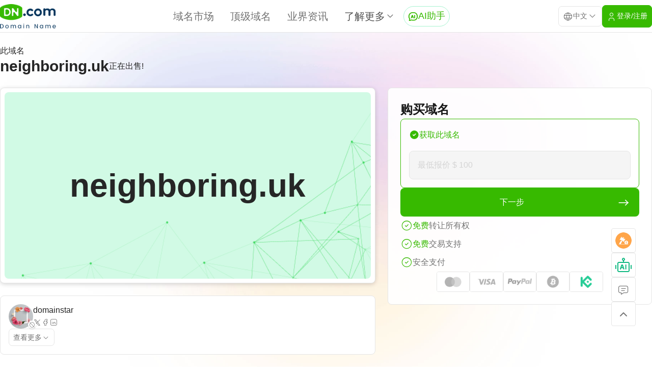

--- FILE ---
content_type: text/html;charset=UTF-8
request_url: https://dn.com/zh-cn/sale/neighboring.uk
body_size: 5685
content:
<!DOCTYPE html>
<html lang="en" >
<head>
    <meta charset="UTF-8">
    <meta name="viewport" content="width=device-width, initial-scale=1.0, maximum-scale=1.0, minimum-scale=1.0, user-scalable=no"/>
    <meta name="applicable-device" content="pc,mobile">
    <meta name="format-detection" content="telephone=no,email=no,adress=no" />
    <title>neighboring.uk优质域名交易买卖 - neighboring.uk一口价域名出售购买 - Dn.com域名交易平台</title>
    <meta name="Keywords" content="neighboring.uk优质域名交易买卖,neighboring.uk一口价域名出售购买,全球优质域名交易买卖平台​"/>
    <meta name="description" content="DN全球优质域名交易平台，为您提供neighboring.uk优质一口价域名交易买卖，neighboring.uk域名价格详情介绍以及neighboring.uk域名管理和域名转移等，全球优质域名出售购买管理就上Dn.com。"/>
    <link rel="stylesheet" href="/rs/plugins/bootstrap/css/bootstrap.min.css">
    <link rel="stylesheet" href="/rs/plugins/layui/css/layui.css">
    <link rel="stylesheet" href="/rs/styles/base.css?v=20251110">
    <link rel="stylesheet" href="/rs/styles/main.css?v=20251110">
    <link rel="stylesheet" href="/rs/styles/domain-detail.css?v=2026011501">
    <link rel="icon" type="image/x-icon" href="/favicon.ico">
    <link rel="alternate" href="https://dn.com/zh-cn/" hreflang="zh-cn" />
    <link rel="canonical" href="https://dn.com/zh-cn/sale/neighboring.uk"/>
</head>
<body>
<div class="page-wrapper">
    <div class="page-header detail-header">
<div class="navbar-wrapper">
    <div class="page-navbar">
        <div class="page-container">
            <a href="https://dn.com/zh-cn/" class="logo" title="Dn.com"></a>
            <nav class="navs-group">
                <a href="https://dn.com/zh-cn/list/" class="nav-item " title="域名市场">域名市场</a>
                <a href="https://top.dn.com/zh-cn/" class="nav-item " title="顶级域名">顶级域名</a>
                <a href="https://dn.com/zh-cn/news/" class="nav-item " title="业界资讯">业界资讯</a>
                <div class="dn-dropdown-menu" id="load-more-menu">
                    <button class="dn-dropdown-button nav-more">
                        <span>了解更多</span>
                        <i class="dnicon icon-chevron-down"></i>
                    </button>
                    <div class="dn-dropdown-container">
                        <a href="https://dn.com/zh-cn/qa/" title="帮助中心" class="dn-dropdown-nav-item">帮助中心</a>
                        <a href="https://dn.com/zh-cn/wiki/" title="域名百科" class="dn-dropdown-nav-item">域名百科</a>
                        <div class="dn-dropdown-nav-divider"></div>
                        <a href="https://dn.com/zh-cn/buy-domain/" title="购买域名" class="dn-dropdown-nav-item">购买域名</a>
                        <a href="https://dn.com/zh-cn/sell-domain/" title="出售域名" class="dn-dropdown-nav-item">出售域名</a>
                        <div class="dn-dropdown-nav-divider"></div>
                        <a href="https://dn.com/zh-cn/about" title="关于DN" class="dn-dropdown-nav-item">关于DN</a>
                        <a href="https://dn.com/zh-cn/events" title="公司动态" class="dn-dropdown-nav-item">公司动态</a>
                        <a href="https://dn.com/zh-cn/contact" title="联系我们" class="dn-dropdown-nav-item">联系我们</a>
                    </div>
                </div>
                <a href="https://dn.com/aiChat/zh-cn" target="_blank" class="nav-single-item">
                    <i class="dnicon icon-ai-chat"></i>
                    <span>AI助手</span>
                </a>
            </nav>
            <div class="navbar-options">
                <div class="dn-dropdown-menu" id="select-language">
                    <button class="dn-dropdown-button language-button">
                        <i class="dnicon icon-world"></i>
                        <span>中文</span>
                        <i class="dnicon icon-chevron-down"></i>
                    </button>
                    <div class="dn-dropdown-container">
						<span class="dn-dropdown-nav-item  selected" data-key="zh-cn">中文</span>
                        <span class="dn-dropdown-nav-item " data-key="en-us">English</span>
                    </div>
                </div>
                <a href="https://user.dn.com" rel="nofollow" target="_blank" class="dn-button dn-button-brand">
                    <i class="dnicon icon-user"></i>
                    <span>登录/注册</span>
                </a>
            </div>
        </div>
    </div>
    <header class="m-navbar">
        <a href="https://dn.com/zh-cn/" class="logo" title="Dn.com"></a>
        <div class="nav-icons">
            <button class="nav-icon" id="m-search-trigger">
                <i class="dnicon icon-search"></i>
            </button>
            <a href="https://user.dn.com" class="nav-icon" id="m-login">
                <i class="dnicon icon-user"></i>
            </a>
            <a href="https://dn.com/aiChat/zh-cn" target="_blank" class="nav-icon active" id="m-ai-chat">
                <i class="dnicon icon-ai-chat"></i>
            </a>
            <button class="nav-icon" id="m-menu-trigger">
                <i class="dnicon icon-menu"></i>
            </button>
        </div>
    </header>
</div>
<div class="m-menu" id="m-menu">
    <div class="m-menu-inner">
        <div class="m-menu-header">
            <a href="https://dn.com/zh-cn/" class="m-menu-logo" title="Dn.com"></a>
            <button class="m-menu-close" id="m-menu-close">
                <i class="dnicon icon-x"></i>
            </button>
        </div>
        <div class="m-menu-container">
            <div class="m-menu-topbar">
                <div class="dn-dropdown-menu" id="m-select-language">
                    <button class="dn-dropdown-button m-language-button">
                        <i class="dnicon icon-world"></i>
                        <span>中文</span>
                        <i class="dnicon icon-chevron-down"></i>
                    </button>
                    <div class="dn-dropdown-container">
						<span class="dn-dropdown-nav-item  selected" data-key="zh-cn">中文</span>
                        <span class="dn-dropdown-nav-item " data-key="en-us">English</span>
                    </div>
                </div>
            </div>
            <div class="m-menu-navs">
                <a href="https://dn.com/zh-cn/list/" class="nav-item">域名市场</a>
                <a href="https://top.dn.com/zh-cn/" class="nav-item">顶级域名</a>
                <a href="https://dn.com/zh-cn/news/" class="nav-item">业界资讯</a>
                <div class="nav-divider"></div>
                <a href="https://dn.com/zh-cn/qa/" class="nav-item">帮助中心</a>
                <a href="https://dn.com/zh-cn/wiki/" class="nav-item">域名百科</a>
                <div class="nav-divider"></div>
                <a href="https://dn.com/zh-cn/buy-domain/" class="nav-item">购买域名</a>
                <a href="https://dn.com/zh-cn/sell-domain/" class="nav-item">出售域名</a>
                <div class="nav-divider"></div>
                <a href="https://dn.com/zh-cn/about" class="nav-item">关于DN</a>
                <a href="https://dn.com/zh-cn/events" class="nav-item">公司动态</a>
                <a href="https://dn.com/zh-cn/contact" class="nav-item">联系我们</a>
            </div>
        </div>
    </div>
</div>
<div class="m-search-dialog" id="m-search-dialog">
    <div class="m-search-inner">
        <div class="dn-searchbar large" id="m-search">
            <input type="text" placeholder="搜索域名" class="search-input" />
            <button class="search-button">搜索</button>
        </div>
    </div>
</div>
    </div>
    <div class="page-main detail-page-main ">
        <section class="domain-base-info">
            <div class="page-container">
                <div class="base-info-header">
                    <span>此域名</span>
                    <div class="info-text">
                        <h2>neighboring.uk</h2>
                        <span>正在出售!</span>
                    </div>
                </div>
                <div class="base-info-container">
                    <div class="base-info-main">
                        <div class="domain-block">
                            <div class="domain-box-inner">neighboring.uk</div>
                        </div>
                        <div class="seller-block">
                            <div class="seller-header">
                                <div class="seller-head">
                                        <a href="/zh-cn/seller/626"><img src="https://static.loupan.com/dn/upload/image/2023-09-04/dc624a25a34a4821aedb887fed1750cb.jpg" /></a>
                                    <div class="seller-status" title="offline">
                                        <i class="dnicon icon-circle-off"></i>
                                    </div>
                                </div>
                                <div class="seller-info">
                                        <a class="seller-name" href="/zh-cn/seller/626">
                                                domainstar
                                        </a>
                                    <div class="seller-socials">
                                        <a href="javascript:void(0)" onclick="window.open('https://twitter.com/intent/tweet?text=访问DN.com提供技术支持的域名商店： https://dn.com/zh-cn/sale/neighboring.uk', width=500, height=500)">
                                            <i class="dnicon icon-brand-x"></i>
                                        </a>
                                        <a href="javascript:void(0)" onclick="window.open('https://www.facebook.com/sharer/sharer.php?u=https://dn.com/zh-cn/sale/neighboring.uk', width=500, height=500)">
                                            <i class="dnicon icon-brand-facebook"></i>
                                        </a>
                                        <a href="javascript:void(0)" onclick="window.open('https://www.linkedin.com/shareArticle?mini=true&url=https://dn.com/zh-cn/sale/neighboring.uk&title=访问DN.com提供技术支持的域名商店', width=500, height=500)">
                                            <i class="dnicon icon-brand-linkedin"></i>
                                        </a>
                                    </div>
                                </div>
                            </div>
                            <div class="seller-container">
                                <div class="seller-intro">
                                    
                                </div>
                                <button class="seller-intro-readmore" id="seller-show-more">
                                    <span>查看更多</span>
                                    <i class="dnicon icon-chevron-down"></i>
                                </button>
                            </div>
                        </div>
                    </div>
                    <div class="base-info-side">
                        <div class="purchase-block">
                            <div class="purchase-title">购买域名</div>
                                <div class="purchase-container">
                                    <div class="purchase-method buy2 active">
                                        <div class="purchase-method-title">
                                            <span class="purchase-method-title-icon">
                                                <i class="dnicon icon-circle"></i>
                                            </span>
                                            <div class="purchase-method-title-text">
                                                获取此域名
                                            </div>
                                        </div>
                                        <div class="purchase-method-container">
                                            <input id="usd" type="number" placeholder="最低报价 $ 100" class="purchase-method-input"/>
                                            <p class="error-tip">您的报价不符合卖方设定的最低起价要求。</p>
                                        </div>
                                    </div>
                                    <button class="purchase-method-button" onclick="sendIntention()">
                                        <span>下一步</span>
                                        <i class="dnicon icon-arrow-narrow-right"></i>
                                    </button>
                                </div>


                            <div class="payment-info">
                                <div class="payment-info-item">
                                    <span class="payment-info-icon">
									    <i class="dnicon icon-circle-check"></i>
								    </span>
                                    <span class="is-free">免费</span>
                                    <span>转让所有权</span>
                                </div>
                                <div class="payment-info-item">
                                    <span class="payment-info-icon">
                                        <i class="dnicon icon-circle-check"></i>
                                    </span>
                                    <span class="is-free">免费</span>
                                    <span>交易支持</span>
                                </div>
                                <div class="payment-info-item">
                                    <span class="payment-info-icon">
                                        <i class="dnicon icon-circle-check"></i>
                                    </span>
                                    <span>安全支付</span>
                                </div>
                            </div>

                            <div class="payment-method-icons">
                                <div class="payment-method-icon">
                                    <img src="/rs/images/payment-method-1.png" />
                                </div>
                                <div class="payment-method-icon">
                                    <img src="/rs/images/payment-method-2.png" />
                                </div>
                                <div class="payment-method-icon">
                                    <img src="/rs/images/payment-method-3.png" />
                                </div>
                                <div class="payment-method-icon">
                                    <img src="/rs/images/payment-method-4.png" />
                                </div>
                                <div class="payment-method-icon">
                                    <img src="/rs/images/payment-method-5.png" />
                                </div>
                            </div>
                        </div>
                    </div>
                </div>
            </div>
        </section>
        <section class="trade-advantage">	<div class="page-container">		<div class="advant-item">			<div class="advant-item-icon">				<img src="/rs/images/domain-detail-icon-trade.png" />			</div>			<div class="advant-item-container">				<div class="advant-item-title">交易安全</div>				<div class="advant-item-text">DN.com完善的交易流程确保域名交易100%安全，在买家接收到域名所有权后，资金才会支付给卖家。</div>			</div>		</div>		<div class="advant-item">			<div class="advant-item-icon">				<img src="/rs/images/domain-detail-icon-refund.png" />			</div>			<div class="advant-item-container">				<div class="advant-item-title">退款保证</div>				<div class="advant-item-text">交易过程如果有任何异常，我们会立即采取行动。如果卖家没有跟进交易，那我们会在一个工作日内给您退款。</div>			</div>		</div>		<div class="advant-item">			<div class="advant-item-icon">				<img src="/rs/images/domain-detail-icon-payment.png" />			</div>			<div class="advant-item-container">				<div class="advant-item-title">快速交付</div>				<div class="advant-item-text">买家付款给平台后，卖家将域名过户给平台，平台审核交易域名后即可交付给买家。超过95%的域名可以在24小时内完成交付。</div>			</div>		</div>	</div></section>

        <section class="domain-traffic" style = "display: none">
            <div class="page-container">
                <div class="dn-titlebar">
                    <div class="title">该域名的流量统计信息</div>
                </div>
                <div class="domain-traffic-container">
                    <div id="domain-traffic-chart" class="domain-traffic-chart"></div>
                </div>
            </div>
        </section>
    </div>
    <div class="footer-breadcrumbs">
        <div class="page-container" aria-label="breadcrumb">
            <ol class="breadcrumb">
                <li class="breadcrumb-item"><a href="https://dn.com/zh-cn/">首页</a></li>
                <li class="breadcrumb-item"><a href="https://dn.com/zh-cn/list/">域名市场</a></li>
                <li class="breadcrumb-item active" aria-current="page">neighboring.uk</li>
            </ol>
        </div>
    </div>
<footer class="page-footer">
    <div class="page-container footer-container">
        <div class="footer-main">
            <div class="footer-about">
                <a href="/" class="footer-logo" title="Dn.com"></a>
                <div class="footer-about-text">我们是一家专门从事域名购买和域名出售的公司。我们拥有一支专业的团队，致力于为客户提供优质的域名和服务。我们的服务包括域名交易、域名管理和域名转移等。</div>
                <div class="footer-service"><a href="mailto:contact@dn.com">Dn.com Limited(中国香港)<br> 
服务支持:contact@dn.com</a></div>
            </div>
            <div class="footer-navs">
                <div class="footer-nav-item">
                    <div class="footer-nav-title">服务</div>
                    <div class="footer-nav-list">
                        <a href="https://dn.com/zh-cn/buy-domain/">购买域名</a>
                        <a href="https://dn.com/zh-cn/sell-domain/">出售域名</a>
                        <a href="https://user.dn.com" rel="nofollow">登录/注册</a>
                        <a href="https://dn.com/zh-cn/about">关于DN</a>
                        <a href="https://dn.com/zh-cn/events">公司动态</a>
                    </div>
                </div>
                <div class="footer-nav-item">
                    <div class="footer-nav-title">帮助中心</div>
                    <div class="footer-nav-list">
                        <a href="https://dn.com/zh-cn/qa/">常见问题</a>
                        <a href="https://dn.com/zh-cn/contact">联系我们</a>
                        <a href="https://dn.com/zh-cn/news/">业界资讯</a>
                        <a href="https://dn.com/zh-cn/wiki/">域名百科</a>
                    </div>
                </div>
                <div class="footer-nav-item">
                    <div class="footer-nav-title">条款协议</div>
                    <div class="footer-nav-list">
                        <a href="https://dn.com/zh-cn/trading-guide">使用条款</a>
                        <a href="https://dn.com/zh-cn/escape-clause">免责条款</a>
                        <a href="https://dn.com/zh-cn/privacy-policy">隐私政策</a>
                        <a href="https://dn.com/zh-cn/user-protocol">用户协议</a>
                    </div>
                </div>
            </div>
        </div>
        <div class="footer-bottom">
            <div class="footer-socials">
                <a href="https://twitter.com/DNdomainname" target="_blank" rel="noopener noreferrer">
                    <i class="dnicon icon-brand-x"> </i>
                </a>
                <a href="https://www.facebook.com/profile.php?id=100092210861640" target="_blank" rel="noopener noreferrer">
                    <i class="dnicon icon-brand-facebook"> </i>
                </a>
                <a href="https://www.linkedin.com/in/dn-com-limited-139088280/" target="_blank" rel="noopener noreferrer">
                    <i class="dnicon icon-brand-linkedin"> </i>
                </a>
            </div>
            <div class="footer-copyright">2026 Dn.com All Rights Reserved</div>
        </div>
    </div>
</footer>
    <div class="floatbar">
            <div class="floatbar-item">
                <a href="https://dn.com/zh-cn/auction" title="拍卖" class="floatbar-button image-button">
                    <img src="/rs/images/floatbar-icon-auction.png" />
                </a>
            </div>
        <div class="floatbar-item">
            <a href="https://dn.com/aiChat/zh-cn" target="_blank" class="floatbar-button image-button">
                <img src="/rs/images/floatbar-icon-ai-assistant.png" />
            </a>
        </div>

        <div class="floatbar-item contact">
            <button class="floatbar-button contact-button" id="floatbar-button">
                <i class="dnicon icon-message"></i>
            </button>
            <div class="floatbar-content">
                <div class="flotabar-content-top">
                    <img src="/rs/images/logo-white-min.png" />
                    <span>联系我们</span>
                </div>
                <div class="floatbar-content-main">
                    <div class="content-main-item">
                        <div class="content-main-item-label">
                            <i class="dnicon icon-mail" /></i>
                        </div>
                        <div class="content-main-item-text">contact@dn.com</div>
                    </div>
                    <div class="content-main-item">
                        <div class="content-main-item-label">
                            <i class="dnicon icon-device-mobile" /></i>
                        </div>
                        <div class="content-main-item-text">+86 135-7488-8887</div>
                    </div>
                    <div class="content-main-item">
                        <div class="content-main-item-label">
                            <i class="dnicon icon-brand-wechat" /></i>
                        </div>
                        <div class="content-main-item-text">3814848</div>
                    </div>
                    <div class="content-qrcode">
                        <img src="/rs/images/wechat-qrcode.png" class="qrcode-image" />
                        <div class="qrcode-text">请使用微信扫码</div>
                    </div>
                </div>
            </div>
        </div>
        <div class="floatbar-item gotop" id="floatbar-gotop">
            <button class="floatbar-button">
                <i class="dnicon icon-chevron-up"></i>
            </button>
        </div>
    </div>
</div>
<script type="text/javascript">
    lang = `zh-cn`;
</script>
<script src="/rs/plugins/jquery/jquery.min.js"></script>
<script src="/rs/plugins/layui/layui.js"></script>
<script src="/rs/scripts/functions.js"></script>
<script src="/rs/scripts/main.js?v=2025120801"></script>
<script async>
    var _hmt = _hmt || [];
    (function() {
        var hm = document.createElement("script");
        hm.src = "https://hm.baidu.com/hm.js?a359b33e5e9ae51547a8a2e074074a8e";
        var s = document.getElementsByTagName("script")[0];
        s.parentNode.insertBefore(hm, s);
    })();
</script>
<script async src="https://www.googletagmanager.com/gtag/js?id=G-B2WD7T9ZS1"></script>
<script>
    window.dataLayer = window.dataLayer || [];
    function gtag(){dataLayer.push(arguments);}
    gtag('js', new Date());
    gtag('config', 'G-B2WD7T9ZS1');
</script>    <script>
        var miniNumOffer = 100;
        //提交表单
        var links = 'https://user.dn.com/#/billing?id=11863';
        var salesStatus = 2;
        var echartsData =JSON.parse('[["Feb","5"],["Mar","13"],["Apr","17"],["May","13"],["Jun","12"],["Jul","8"],["Aug","4"],["Sep","7"],["Oct","10"],["Nov","10"],["Dec","20"],["Jan","14"]]');
        function sendIntention() {
            if(salesStatus==1){
                window.location.href = links+'&type=1';
            }else if(salesStatus==2){
                if($("#usd").val()=="" || $("#usd").val()<miniNumOffer){
                    $(".error-tip").show();
                    return false;
                }
                window.location.href = links+'&type=2&price='+$("#usd").val();
            }else if(salesStatus>=3){
                if($(".buy2").hasClass('active')){
                    if($("#usd").val()==""  || $("#usd").val()<miniNumOffer){
                        $(".error-tip").show();
                        return false;
                    }
                    window.location.href = links+'&type=2&price='+$("#usd").val();
                }else{
                    window.location.href = links+'&type=1';
                }
            }
        }
    </script>
    <script src="/rs/plugins/echarts/echarts.min.js"></script>
    <script src="/rs/scripts/domain-detail-echarts.js?v=20250624"></script>
    <script src="/rs/scripts/domain-detail.js?v=20250904"></script>
</body>
</html>